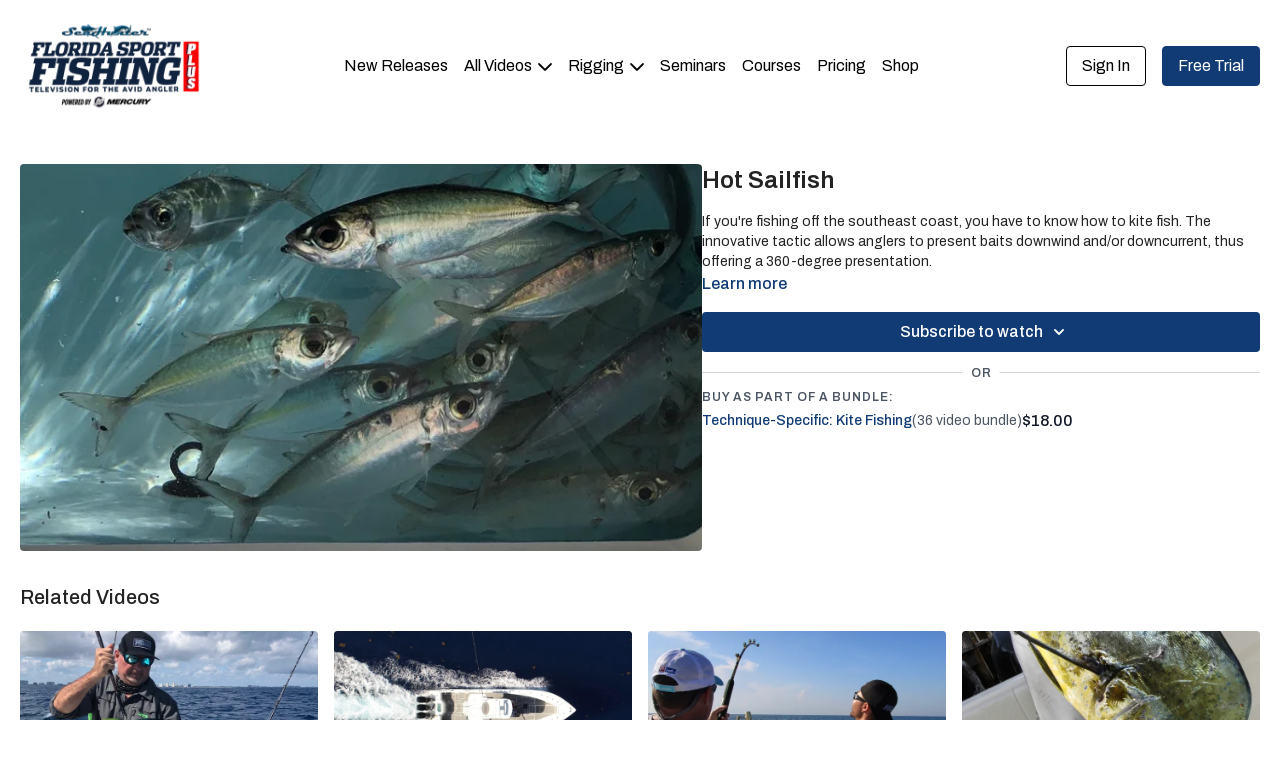

--- FILE ---
content_type: text/vnd.turbo-stream.html; charset=utf-8
request_url: https://fsftv.com/programs/fsftv_show_510_steeple-sails-online-versionmp4-4ea064.turbo_stream?playlist_position=sidebar&preview=false
body_size: -21
content:
<!DOCTYPE html><html><head><meta name="csrf-param" content="authenticity_token" />
<meta name="csrf-token" content="50Je--Sx52R3TuhpF7W2j5kH1M71KNML6O_npNiOmC7eUUIp8e3PuLRFvYjvtySi255P9qzRqVJMe0kuz4Indw" /></head><body><turbo-stream action="update" target="program_show"><template>
  <turbo-frame id="program_player">
      <turbo-frame id="program_content" src="/programs/fsftv_show_510_steeple-sails-online-versionmp4-4ea064/program_content?playlist_position=sidebar&amp;preview=false">
</turbo-frame></turbo-frame></template></turbo-stream></body></html>

--- FILE ---
content_type: text/vnd.turbo-stream.html; charset=utf-8
request_url: https://fsftv.com/programs/fsftv_show_510_steeple-sails-online-versionmp4-4ea064/program_content?playlist_position=sidebar&preview=false
body_size: 10808
content:
<turbo-stream action="update" target="program_content"><template><div class="hidden"
     data-controller="integrations"
     data-integrations-facebook-pixel-enabled-value="false"
     data-integrations-google-tag-manager-enabled-value="false"
     data-integrations-google-analytics-enabled-value="true"
>
  <span class="hidden"
        data-integrations-target="gTag"
        data-event="ViewContent"
        data-payload-attributes='["content_name"]'
        data-payload-values='[&quot;Hot Sailfish&quot;]'
  ></span>
  <span class="hidden"
        data-integrations-target="fbPx"
        data-event="ViewContent"
        data-payload-attributes='["content_name"]'
        data-payload-values='[&quot;Hot Sailfish&quot;]'
  ></span>
</div>

<div
  id="program-controller"
  class='container hotwired'
  data-controller="program program-details-modal"
  data-program-id="1116613"
>
    
<ds-modal no-background="" size="small" with-close-icon id="more-details-modal" data-action="close->program-details-modal#closeDetailModal">
  <div class="bg-ds-default">
    <div class="p-6 pb-0 max-h-[calc(100vh-190px)] overflow-y-auto">
      <p class="text-ds-default text-ds-large-bold mb-4">Hot Sailfish</p>
      <p class="text-ds-small-semi-bold-uppercase text-ds-muted mb-4">About</p>
      <div class="content-description text-ds-base-regular text-ds-default mb-6" data-program-details-modal-target="modalContent"></div>
      <div class="p-4 bg-ds-overlay flex flex-col gap-2 rounded overflow-x-auto">
          <div class="flex w-full gap-2">
            <div class="text-ds-small-medium text-ds-default w-[100px]">Duration</div>
            <div class="text-ds-micro-semi-bold text-ds-subtle bg-ds-inverted rounded px-1 pt-[0.15rem]">00:27:01</div>
          </div>
        <div class="flex w-full gap-2">
          <div class="text-ds-small-medium text-ds-default w-[100px]">Released</div>
          <div class="text-ds-small-regular text-ds-default">May 2021</div>
        </div>
          <div class="flex w-full gap-2">
              <div class="text-ds-small-medium text-ds-default w-[100px] shrink-0">Categories</div>
            <div class="flex flex-col w-full">
                <div class="flex">
                  <a
                    class="shrink-0 text-primary text-ds-small-medium inline-block mr-1"
                    target="_blank"
                    href="/categories/sailfish"
                    data-turbo-frame="_top"
                  >
                    Sailfish
                  </a>
                  <span class="shrink-0 inline-block text-ds-small-regular text-ds-muted">
                    (31 videos)
                  </span>
                </div>
                <div class="flex">
                  <a
                    class="shrink-0 text-primary text-ds-small-medium inline-block mr-1"
                    target="_blank"
                    href="/categories/category-r_HdpE34xiM"
                    data-turbo-frame="_top"
                  >
                    Florida Sport Fishing TV
                  </a>
                  <span class="shrink-0 inline-block text-ds-small-regular text-ds-muted">
                    (116 videos)
                  </span>
                </div>
            </div>
          </div>
      </div>
    </div>
    <div class="text-right p-6 pt-2">
      <ds-button variant="primary" onclick="document.getElementById('more-details-modal').close()">Close</ds-button>
    </div>
  </div>
</ds-modal>

<div class="flex flex-col lg:flex-row gap-x-12 mb-6 lg:mb-0">
    <div class="h-full w-full lg:w-[55%] relative">
        <img
          src="https://alpha.uscreencdn.com/images/programs/1116613/horizontal/22149_2Fcatalog_image_2F1081289_2FoXEjEU6URa2ON03WCNkE_IMG_5944.jpg?auto=webp&width=700"
          srcset="https://alpha.uscreencdn.com/images/programs/1116613/horizontal/22149_2Fcatalog_image_2F1081289_2FoXEjEU6URa2ON03WCNkE_IMG_5944.jpg?auto=webp&width=700,
                  https://alpha.uscreencdn.com/images/programs/1116613/horizontal/22149_2Fcatalog_image_2F1081289_2FoXEjEU6URa2ON03WCNkE_IMG_5944.jpg?auto=webp&width=1050 2x"
          alt="Hot Sailfish"
          class="aspect-video rounded h-auto w-full"
        >
    </div>
  <div id="program_about" class="w-full lg:w-[45%] lg:mb-5">
      <h1 class="text-ds-title-2-semi-bold mt-2 lg:mt-0">
        Hot Sailfish
      </h1>
    <div class="mt-4 text-ds-small-regular">
      <div  class="content-description line-clamp-3 max-h-[60px] xl:line-clamp-[7] xl:max-h-[140px] xl:aria-expanded:line-clamp-[11] xl:aria-expanded:max-h-[220px]" data-program-details-modal-target="description">
        <p>If you're fishing off the southeast coast, you have to know how to kite fish. The innovative tactic allows anglers to present baits downwind and/or downcurrent, thus offering a 360-degree presentation. </p>
      </div>
      <ds-button variant="text" data-action="click->program-details-modal#openDetailModal" class="cursor-pointer">Learn more</ds-button>
    </div>
    <div class="mt-4 flex flex-col sm:flex-row gap-2 ">
            <ds-dropdown data-test="subscriptions-list" float="center" sm="float:left" class="w-full">
              <ds-button class="w-full" slot="control" variant="primary">
                  Subscribe to watch
                <ds-icon slot="after" name="chevron-down"></ds-icon>
              </ds-button>
              <div
                slot="content"
                class="p-6 pt-4 w-screen max-w-screen-md sm:max-w-lg box-border sm:w-auto"
              >
                <p class="text-ds-small-regular mb-4">Select a membership:</p>
                  <a
                    href="/checkout/new?o=54688"
                    data-turbo-frame="_top"
                    class="mb-4 last:mb-0 rounded w-full border border-solid border-ds-default flex hover:opacity-70 transition-opacity"
                  >
                      <div class="h-[4rem] sm:h-[7rem] max-w-[112px] w-full sm:max-w-[192px] flex shrink-0">
                        <img class="h-full max-w-full max-h-full rounded-l mr-auto" src="https://alpha.uscreencdn.com/images/offer/54688/fsftv-wahoo-course-27.1714399640.png">
                      </div>
                    <div class="py-1 px-2 sm:px-3 sm:py-3 flex flex-col items-start justify-center w-full">
                      <p class="text-ds-tiny-bold-uppercase text-primary">
                        Monthly
                      </p>
                      <p class="!hidden sm:!block text-ds-tiny-regular mb-1 max-x-[2rem] overflow-hidden">
                        MONTHLY for just $24
                      </p>
                        <div class="flex flex-col items-start">
                          <span class="text-ds-base-semi-bold">
                            Free for 14 days
                          </span>
                          <span class="text-ds-tiny-regular text-ds-muted sm:whitespace-nowrap">
                            USD $24.00/month after trial
                          </span>
                        </div>
                    </div>
                  </a>
                  <a
                    href="/checkout/new?o=63142"
                    data-turbo-frame="_top"
                    class="mb-4 last:mb-0 rounded w-full border border-solid border-ds-default flex hover:opacity-70 transition-opacity"
                  >
                      <div class="h-[4rem] sm:h-[7rem] max-w-[112px] w-full sm:max-w-[192px] flex shrink-0">
                        <img class="h-full max-w-full max-h-full rounded-l mr-auto" src="https://alpha.uscreencdn.com/images/offer/63142/fsftv-wahoo-course-26.1714399358.png">
                      </div>
                    <div class="py-1 px-2 sm:px-3 sm:py-3 flex flex-col items-start justify-center w-full">
                      <p class="text-ds-tiny-bold-uppercase text-primary">
                        Annually
                      </p>
                      <p class="!hidden sm:!block text-ds-tiny-regular mb-1 max-x-[2rem] overflow-hidden">
                        BEST DEAL only $179 (SAVE $109!)
                      </p>
                        <div class="flex flex-col items-start">
                          <span class="text-ds-base-semi-bold">
                            Free for 14 days
                          </span>
                          <span class="text-ds-tiny-regular text-ds-muted sm:whitespace-nowrap">
                            USD $179.00/year after trial
                          </span>
                        </div>
                    </div>
                  </a>
                  <a
                    href="/checkout/new?o=171822"
                    data-turbo-frame="_top"
                    class="mb-4 last:mb-0 rounded w-full border border-solid border-ds-default flex hover:opacity-70 transition-opacity"
                  >
                      <div class="h-[4rem] sm:h-[7rem] max-w-[112px] w-full sm:max-w-[192px] flex shrink-0">
                        <img class="h-full max-w-full max-h-full rounded-l mr-auto" src="https://alpha.uscreencdn.com/images/offer/171822/fsftv-wahoo-course-29.1714400216.png">
                      </div>
                    <div class="py-1 px-2 sm:px-3 sm:py-3 flex flex-col items-start justify-center w-full">
                      <p class="text-ds-tiny-bold-uppercase text-primary">
                        Annually
                      </p>
                      <p class="!hidden sm:!block text-ds-tiny-regular mb-1 max-x-[2rem] overflow-hidden">
                        &quot;NEW&quot; ELITE V.I.P. $1299
                      </p>
                        <div class="flex flex-col items-start">
                          <span class="text-ds-base-semi-bold">
                            Free for 14 days
                          </span>
                          <span class="text-ds-tiny-regular text-ds-muted sm:whitespace-nowrap">
                            USD $1,299.00/year after trial
                          </span>
                        </div>
                    </div>
                  </a>
              </div>
            </ds-dropdown>
    </div>
        <div class="w-full h-[1px] my-4 mt-5 relative" style="background-color: var(--ds-border-default)">
            <span class="absolute left-1/2 top-1/2 -translate-x-1/2 -translate-y-1/2 bg-ds-default px-2 text-ds-muted text-ds-tiny-semi-bold-uppercase">
              OR
            </span>
        </div>
        <div>
          <p class="text-ds-tiny-semi-bold-uppercase text-ds-muted mt-4">Buy as part of a bundle:</p>
            <div>
              <a class="inline-flex gap-2 items-center mt-1 w-full" href="/checkout/new?o=66177" data-turbo-frame="_top">
                <span class="text-ds-small-medium text-primary truncate">
                  Technique-Specific: Kite Fishing
                </span>
                <span class="text-ds-small-regular text-ds-muted shrink-0">
                  (36 video bundle)
                </span>
                  <span class="text-ds-default text-ds-base-medium">
                    $18.00
                  </span>
              </a>
            </div>
        </div>
  </div>
</div>

</div>


  <turbo-frame loading="lazy" id="program_related" src="/programs/fsftv_show_510_steeple-sails-online-versionmp4-4ea064/related" target="_top"></turbo-frame>

</template></turbo-stream>

--- FILE ---
content_type: text/html; charset=utf-8
request_url: https://fsftv.com/programs/fsftv_show_510_steeple-sails-online-versionmp4-4ea064/related
body_size: 11697
content:
<turbo-frame id="program_related" target="_top">

    <div class="container " data-area="program-related-videos">
      <div class="cbt-related mt-8  pb-16">
        <div class="cbt-related-title text-xl font-medium">Related Videos</div>
          <div class="mt-5 grid grid-cols-1 sm:grid-cols-2 md:grid-cols-3 lg:grid-cols-4 xl:grid-cols-4 gap-x-4 gap-y-6">
              <div data-area="related-video-item" class="">
                <swiper-slide
  data-card="video_1116599"
  data-custom="content-card"
  class="self-start hotwired"
    data-short-description="While the early bird gets the worm is usually the case late afternoon hours when things start to cool off offshore often trigger hot action."
>

  <a class="card-image-container" data-turbo="true" data-turbo-prefetch="false" data-turbo-action="advance" data-turbo-frame="_top" onclick="window.CatalogAnalytics(&#39;clickContentItem&#39;, &#39;video&#39;, &#39;1116599&#39;, &#39;Related Videos&#39;); window.CatalogAnalytics(&#39;clickRelatedVideo&#39;, &#39;1116599&#39;, &#39;1&#39;, &#39;program_page&#39;)" href="/programs/afternoon-bite-online-versionmp4-ea57f4">
    <div class="image-container relative" data-test="catalog-card">
  <div class="relative image-content">
    <div aria-hidden="true" style="padding-bottom: 56%;"></div>
    <img loading="lazy" alt="Afternoon Bite Classic " decoding="async"
         src="https://alpha.uscreencdn.com/images/programs/1116599/horizontal/22149_2Fcatalog_image_2F1081275_2FbAp9SKk2QZu8Kv4LI8Mp_fdb8885c-e823-4130-bf8c-b1d8a09a4168.jpg?auto=webp&width=350"
         srcset="https://alpha.uscreencdn.com/images/programs/1116599/horizontal/22149_2Fcatalog_image_2F1081275_2FbAp9SKk2QZu8Kv4LI8Mp_fdb8885c-e823-4130-bf8c-b1d8a09a4168.jpg?auto=webp&width=350 350w,
            https://alpha.uscreencdn.com/images/programs/1116599/horizontal/22149_2Fcatalog_image_2F1081275_2FbAp9SKk2QZu8Kv4LI8Mp_fdb8885c-e823-4130-bf8c-b1d8a09a4168.jpg?auto=webp&width=700 2x,
            https://alpha.uscreencdn.com/images/programs/1116599/horizontal/22149_2Fcatalog_image_2F1081275_2FbAp9SKk2QZu8Kv4LI8Mp_fdb8885c-e823-4130-bf8c-b1d8a09a4168.jpg?auto=webp&width=1050 3x"
         class="card-image b-image absolute object-cover h-full top-0 left-0" style="opacity: 1;">
  </div>
    <div class="badge flex justify-center items-center text-white content-card-badge z-0">
      <span class="badge-item">27:00</span>
      <svg xmlns="http://www.w3.org/2000/svg" width="13" height="9" viewBox="0 0 13 9" fill="none" class="badge-item content-watched-icon" data-test="content-watched-icon">
  <path fill-rule="evenodd" clip-rule="evenodd" d="M4.99995 7.15142L12.0757 0.0756836L12.9242 0.924212L4.99995 8.84848L0.575684 4.42421L1.42421 3.57568L4.99995 7.15142Z" fill="currentColor"></path>
</svg>

    </div>

</div>
<div class="content-watched-overlay"></div>

</a>  <a class="card-title" data-turbo="true" data-turbo-prefetch="false" data-turbo-action="advance" data-turbo-frame="_top" title="Afternoon Bite Classic " aria-label="Afternoon Bite Classic " onclick="window.CatalogAnalytics(&#39;clickContentItem&#39;, &#39;video&#39;, &#39;1116599&#39;, &#39;Related Videos&#39;); window.CatalogAnalytics(&#39;clickRelatedVideo&#39;, &#39;1116599&#39;, &#39;1&#39;, &#39;program_page&#39;)" href="/programs/afternoon-bite-online-versionmp4-ea57f4">
    <span class="line-clamp-2">
      Afternoon Bite Classic 
    </span>
</a></swiper-slide>


              </div>
              <div data-area="related-video-item" class="">
                <swiper-slide
  data-card="video_1118604"
  data-custom="content-card"
  class="self-start hotwired"
    data-short-description="Trolling schoolie dolphin with a small wahoo surprise back from our 2013 season."
>

  <a class="card-image-container" data-turbo="true" data-turbo-prefetch="false" data-turbo-action="advance" data-turbo-frame="_top" onclick="window.CatalogAnalytics(&#39;clickContentItem&#39;, &#39;video&#39;, &#39;1118604&#39;, &#39;Related Videos&#39;); window.CatalogAnalytics(&#39;clickRelatedVideo&#39;, &#39;1118604&#39;, &#39;2&#39;, &#39;program_page&#39;)" href="/programs/online_vs_fsftv_003_trollingmov-86c3de">
    <div class="image-container relative" data-test="catalog-card">
  <div class="relative image-content">
    <div aria-hidden="true" style="padding-bottom: 56%;"></div>
    <img loading="lazy" alt="Schoolies &amp; Weehoo " decoding="async"
         src="https://alpha.uscreencdn.com/images/programs/1118604/horizontal/22149_2Fcatalog_image_2F1082951_2FqdWuwKSGR2KsgwJVZSto_DJI_0006.jpg?auto=webp&width=350"
         srcset="https://alpha.uscreencdn.com/images/programs/1118604/horizontal/22149_2Fcatalog_image_2F1082951_2FqdWuwKSGR2KsgwJVZSto_DJI_0006.jpg?auto=webp&width=350 350w,
            https://alpha.uscreencdn.com/images/programs/1118604/horizontal/22149_2Fcatalog_image_2F1082951_2FqdWuwKSGR2KsgwJVZSto_DJI_0006.jpg?auto=webp&width=700 2x,
            https://alpha.uscreencdn.com/images/programs/1118604/horizontal/22149_2Fcatalog_image_2F1082951_2FqdWuwKSGR2KsgwJVZSto_DJI_0006.jpg?auto=webp&width=1050 3x"
         class="card-image b-image absolute object-cover h-full top-0 left-0" style="opacity: 1;">
  </div>
    <div class="badge flex justify-center items-center text-white content-card-badge z-0">
      <span class="badge-item">27:00</span>
      <svg xmlns="http://www.w3.org/2000/svg" width="13" height="9" viewBox="0 0 13 9" fill="none" class="badge-item content-watched-icon" data-test="content-watched-icon">
  <path fill-rule="evenodd" clip-rule="evenodd" d="M4.99995 7.15142L12.0757 0.0756836L12.9242 0.924212L4.99995 8.84848L0.575684 4.42421L1.42421 3.57568L4.99995 7.15142Z" fill="currentColor"></path>
</svg>

    </div>

</div>
<div class="content-watched-overlay"></div>

</a>  <a class="card-title" data-turbo="true" data-turbo-prefetch="false" data-turbo-action="advance" data-turbo-frame="_top" title="Schoolies &amp; Weehoo " aria-label="Schoolies &amp; Weehoo " onclick="window.CatalogAnalytics(&#39;clickContentItem&#39;, &#39;video&#39;, &#39;1118604&#39;, &#39;Related Videos&#39;); window.CatalogAnalytics(&#39;clickRelatedVideo&#39;, &#39;1118604&#39;, &#39;2&#39;, &#39;program_page&#39;)" href="/programs/online_vs_fsftv_003_trollingmov-86c3de">
    <span class="line-clamp-2">
      Schoolies &amp; Weehoo 
    </span>
</a></swiper-slide>


              </div>
              <div data-area="related-video-item" class="">
                <swiper-slide
  data-card="video_1116895"
  data-custom="content-card"
  class="self-start hotwired"
    data-short-description="Who doesn&#39;t love shark fishing, right? "
>

  <a class="card-image-container" data-turbo="true" data-turbo-prefetch="false" data-turbo-action="advance" data-turbo-frame="_top" onclick="window.CatalogAnalytics(&#39;clickContentItem&#39;, &#39;video&#39;, &#39;1116895&#39;, &#39;Related Videos&#39;); window.CatalogAnalytics(&#39;clickRelatedVideo&#39;, &#39;1116895&#39;, &#39;3&#39;, &#39;program_page&#39;)" href="/programs/07_2014_bigshark_online-versionmp4-8127dc">
    <div class="image-container relative" data-test="catalog-card">
  <div class="relative image-content">
    <div aria-hidden="true" style="padding-bottom: 56%;"></div>
    <img loading="lazy" alt="Offshore Shark Fishing " decoding="async"
         src="https://alpha.uscreencdn.com/images/programs/1116895/horizontal/22149_2Fcatalog_image_2F1081514_2FlhWKKNfWQoeezUvGFiJ8_IMG_1036.jpg?auto=webp&width=350"
         srcset="https://alpha.uscreencdn.com/images/programs/1116895/horizontal/22149_2Fcatalog_image_2F1081514_2FlhWKKNfWQoeezUvGFiJ8_IMG_1036.jpg?auto=webp&width=350 350w,
            https://alpha.uscreencdn.com/images/programs/1116895/horizontal/22149_2Fcatalog_image_2F1081514_2FlhWKKNfWQoeezUvGFiJ8_IMG_1036.jpg?auto=webp&width=700 2x,
            https://alpha.uscreencdn.com/images/programs/1116895/horizontal/22149_2Fcatalog_image_2F1081514_2FlhWKKNfWQoeezUvGFiJ8_IMG_1036.jpg?auto=webp&width=1050 3x"
         class="card-image b-image absolute object-cover h-full top-0 left-0" style="opacity: 1;">
  </div>
    <div class="badge flex justify-center items-center text-white content-card-badge z-0">
      <span class="badge-item">27:00</span>
      <svg xmlns="http://www.w3.org/2000/svg" width="13" height="9" viewBox="0 0 13 9" fill="none" class="badge-item content-watched-icon" data-test="content-watched-icon">
  <path fill-rule="evenodd" clip-rule="evenodd" d="M4.99995 7.15142L12.0757 0.0756836L12.9242 0.924212L4.99995 8.84848L0.575684 4.42421L1.42421 3.57568L4.99995 7.15142Z" fill="currentColor"></path>
</svg>

    </div>

</div>
<div class="content-watched-overlay"></div>

</a>  <a class="card-title" data-turbo="true" data-turbo-prefetch="false" data-turbo-action="advance" data-turbo-frame="_top" title="Offshore Shark Fishing " aria-label="Offshore Shark Fishing " onclick="window.CatalogAnalytics(&#39;clickContentItem&#39;, &#39;video&#39;, &#39;1116895&#39;, &#39;Related Videos&#39;); window.CatalogAnalytics(&#39;clickRelatedVideo&#39;, &#39;1116895&#39;, &#39;3&#39;, &#39;program_page&#39;)" href="/programs/07_2014_bigshark_online-versionmp4-8127dc">
    <span class="line-clamp-2">
      Offshore Shark Fishing 
    </span>
</a></swiper-slide>


              </div>
              <div data-area="related-video-item" class="">
                <swiper-slide
  data-card="video_1116601"
  data-custom="content-card"
  class="self-start hotwired"
    data-short-description="Dolphin are without a doubt the number one most popular offshore target across all of Florida and beyond."
>

  <a class="card-image-container" data-turbo="true" data-turbo-prefetch="false" data-turbo-action="advance" data-turbo-frame="_top" onclick="window.CatalogAnalytics(&#39;clickContentItem&#39;, &#39;video&#39;, &#39;1116601&#39;, &#39;Related Videos&#39;); window.CatalogAnalytics(&#39;clickRelatedVideo&#39;, &#39;1116601&#39;, &#39;4&#39;, &#39;program_page&#39;)" href="/programs/dolphin-show-online-versionmp4-6f771a">
    <div class="image-container relative" data-test="catalog-card">
  <div class="relative image-content">
    <div aria-hidden="true" style="padding-bottom: 56%;"></div>
    <img loading="lazy" alt="Offshore Dolphin Classic " decoding="async"
         src="https://alpha.uscreencdn.com/images/programs/1116601/horizontal/22149_2Fcatalog_image_2F1081277_2FdM1HClXLRZSNQgx31GhV_IMG_2655.jpg?auto=webp&width=350"
         srcset="https://alpha.uscreencdn.com/images/programs/1116601/horizontal/22149_2Fcatalog_image_2F1081277_2FdM1HClXLRZSNQgx31GhV_IMG_2655.jpg?auto=webp&width=350 350w,
            https://alpha.uscreencdn.com/images/programs/1116601/horizontal/22149_2Fcatalog_image_2F1081277_2FdM1HClXLRZSNQgx31GhV_IMG_2655.jpg?auto=webp&width=700 2x,
            https://alpha.uscreencdn.com/images/programs/1116601/horizontal/22149_2Fcatalog_image_2F1081277_2FdM1HClXLRZSNQgx31GhV_IMG_2655.jpg?auto=webp&width=1050 3x"
         class="card-image b-image absolute object-cover h-full top-0 left-0" style="opacity: 1;">
  </div>
    <div class="badge flex justify-center items-center text-white content-card-badge z-0">
      <span class="badge-item">27:00</span>
      <svg xmlns="http://www.w3.org/2000/svg" width="13" height="9" viewBox="0 0 13 9" fill="none" class="badge-item content-watched-icon" data-test="content-watched-icon">
  <path fill-rule="evenodd" clip-rule="evenodd" d="M4.99995 7.15142L12.0757 0.0756836L12.9242 0.924212L4.99995 8.84848L0.575684 4.42421L1.42421 3.57568L4.99995 7.15142Z" fill="currentColor"></path>
</svg>

    </div>

</div>
<div class="content-watched-overlay"></div>

</a>  <a class="card-title" data-turbo="true" data-turbo-prefetch="false" data-turbo-action="advance" data-turbo-frame="_top" title="Offshore Dolphin Classic " aria-label="Offshore Dolphin Classic " onclick="window.CatalogAnalytics(&#39;clickContentItem&#39;, &#39;video&#39;, &#39;1116601&#39;, &#39;Related Videos&#39;); window.CatalogAnalytics(&#39;clickRelatedVideo&#39;, &#39;1116601&#39;, &#39;4&#39;, &#39;program_page&#39;)" href="/programs/dolphin-show-online-versionmp4-6f771a">
    <span class="line-clamp-2">
      Offshore Dolphin Classic 
    </span>
</a></swiper-slide>


              </div>
          </div>
        </div>
      </div>
    </div>
</turbo-frame>